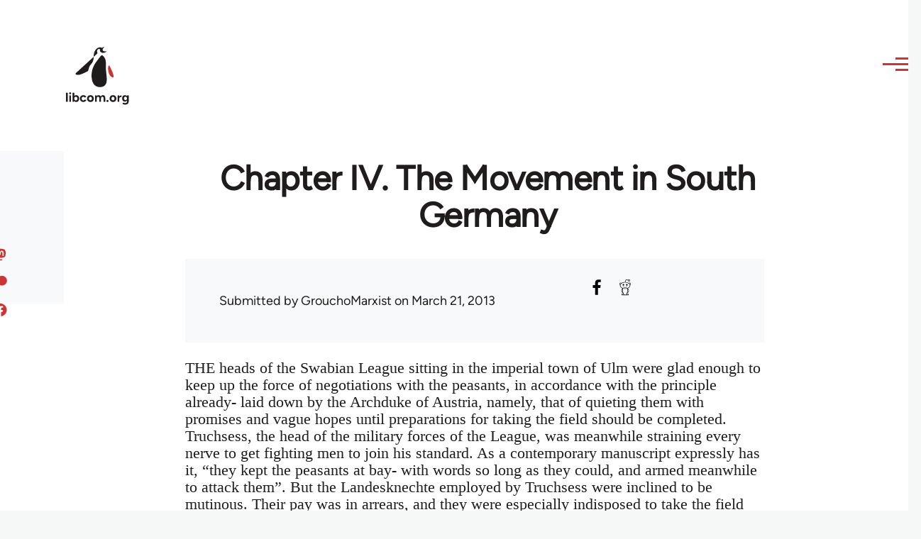

--- FILE ---
content_type: text/html; charset=UTF-8
request_url: https://libcom.org/library/chapter-iv-movement-south-germany
body_size: 36573
content:
<!DOCTYPE html>
<html lang="en" dir="ltr" prefix="og: https://ogp.me/ns#" style="--color--primary-hue:202;--color--primary-saturation:79%;--color--primary-lightness:50">
  <head>
    <meta charset="utf-8" />
<link rel="canonical" href="https://libcom.org/library/chapter-iv-movement-south-germany" />
<meta property="og:site_name" content="libcom.org" />
<meta property="og:url" content="https://libcom.org/library/chapter-iv-movement-south-germany" />
<meta property="og:title" content="Chapter IV. The Movement in South Germany" />
<meta name="twitter:card" content="summary_large_image" />
<meta name="twitter:site" content="@libcomorg" />
<meta name="twitter:title" content="Chapter IV. The Movement in South Germany" />
<meta name="Generator" content="Drupal 10 (https://www.drupal.org)" />
<meta name="MobileOptimized" content="width" />
<meta name="HandheldFriendly" content="true" />
<meta name="viewport" content="width=device-width, initial-scale=1.0" />
<link rel="icon" href="/themes/custom/libcomolivero/favicon.ico" type="image/vnd.microsoft.icon" />
<link rel="prev" href="/library/chapter-iii-demands-ideals-apostles-movement" />
<link rel="up" href="/article/peasants-war-germany-1525-1526-ernest-belfort-bax" />
<link rel="next" href="/library/chapter-v-peasants-war-franconia" />

    <title>Chapter IV. The Movement in South Germany | libcom.org</title>
    <link rel="stylesheet" media="all" href="/sites/default/files/css/css_GUDYrXQjs-zaIMknaNAwASDXzMNu2OmkyQlW2LBscus.css?delta=0&amp;language=en&amp;theme=libcomolivero&amp;include=[base64]" />
<link rel="stylesheet" media="all" href="/sites/default/files/css/css_-JNPIGlDT4-r6jGfb3sU1yQH8fTA5B1U03lSLLb70Ew.css?delta=1&amp;language=en&amp;theme=libcomolivero&amp;include=[base64]" />

    <script type="application/json" data-drupal-selector="drupal-settings-json">{"path":{"baseUrl":"\/","pathPrefix":"","currentPath":"node\/46259","currentPathIsAdmin":false,"isFront":false,"currentLanguage":"en"},"pluralDelimiter":"\u0003","gtag":{"tagId":"","consentMode":false,"otherIds":[],"events":[],"additionalConfigInfo":[]},"suppressDeprecationErrors":true,"ajaxPageState":{"libraries":"[base64]","theme":"libcomolivero","theme_token":null},"ajaxTrustedUrl":{"\/search":true},"gtm":{"tagId":null,"settings":{"data_layer":"dataLayer","include_classes":false,"allowlist_classes":"google\nnonGooglePixels\nnonGoogleScripts\nnonGoogleIframes","blocklist_classes":"customScripts\ncustomPixels","include_environment":false,"environment_id":"","environment_token":""},"tagIds":["GTM-KJDB44P"]},"user":{"uid":0,"permissionsHash":"7a6309ff163e3eca974e956dff0b629e6d4fb24ef3b815db70d7f5a1d116d476"}}</script>
<script src="/sites/default/files/js/js_VzAhk6ByYS47lkkKX4m5Lvxmm4Sx7n2SzIWD0ao2WZQ.js?scope=header&amp;delta=0&amp;language=en&amp;theme=libcomolivero&amp;include=eJxdiEEOgCAMwD6E8CQzdSwYtpmNoP5eTxq9NG2zSoMdXRlTfj16pzgZyOKBVKni2IAS3fh3hBWO7-SgtXQ0TbMyozR_hkAvBK2oDJsVBjsvANIy3A"></script>
<script src="/libraries/fontawesome/js/fontawesome.min.js?v=6.4.2" defer></script>
<script src="/libraries/fontawesome/js/brands.min.js?v=6.4.2" defer></script>
<script src="/modules/contrib/google_tag/js/gtag.js?t5x15m"></script>
<script src="/modules/contrib/google_tag/js/gtm.js?t5x15m"></script>

    
<link rel="preload" href="/themes/custom/libcomolivero/fonts/Figtree-VariableFont_wght.ttf" as="font" type="font/ttf" crossorigin>
<link rel="preload" href="/themes/custom/libcomolivero/fonts/Amiri-Regular.ttf" as="font" type="font/ttf" crossorigin>
<link rel="preload" href="/themes/custom/libcomolivero/fonts/Amiri-Bold.ttf" as="font" type="font/ttf" crossorigin>
    <noscript><link rel="stylesheet" href="/core/themes/olivero/css/components/navigation/nav-primary-no-js.css?t5x15m" />
</noscript>
  </head>
  <body class="path-node page-node-type-article">
        <a href="#main-content" class="visually-hidden focusable skip-link">
      Skip to main content
    </a>
    <noscript><iframe src="https://www.googletagmanager.com/ns.html?id=GTM-KJDB44P"
                  height="0" width="0" style="display:none;visibility:hidden"></iframe></noscript>

      <div class="dialog-off-canvas-main-canvas" data-off-canvas-main-canvas>
    
<div id="page-wrapper" class="page-wrapper">
  <div id="page">

          <header id="header" class="site-header" data-drupal-selector="site-header" role="banner">

                <div class="site-header__fixable" data-drupal-selector="site-header-fixable">
          <div class="site-header__initial">
            <button class="sticky-header-toggle" data-drupal-selector="sticky-header-toggle" role="switch" aria-controls="site-header__inner" aria-label="Sticky header" aria-checked="false">
              <span class="sticky-header-toggle__icon">
                <span></span>
                <span></span>
                <span></span>
              </span>
            </button>
          </div>

                    <div id="site-header__inner" class="site-header__inner" data-drupal-selector="site-header-inner">
            <div class="container site-header__inner__container">

              


<div id="block-libcomolivero-site-branding" class="site-branding--bg-white site-branding block block-system block-system-branding-block">
  
    
    <div class="site-branding__inner">
          <a href="/" rel="home" class="site-branding__logo">
        <img src="/themes/custom/libcomolivero/primary-logo.svg" alt="Home" width="209px" height="197px" />
      </a>
              <div class="site-branding__text">
        <div class="site-branding__name">
          <a href="/" title="Home" rel="home">libcom.org</a>
        </div>
      </div>
      </div>
</div>

<div class="header-nav-overlay" data-drupal-selector="header-nav-overlay"></div>


                              <div class="mobile-buttons" data-drupal-selector="mobile-buttons">
                  <button class="mobile-nav-button" data-drupal-selector="mobile-nav-button" aria-label="Main Menu" aria-controls="header-nav" aria-expanded="false">
                    <span class="mobile-nav-button__label">Menu</span>
                    <span class="mobile-nav-button__icon"></span>
                  </button>
                </div>

                <div id="header-nav" class="header-nav" data-drupal-selector="header-nav">
                  


<div class="views-exposed-form form--inline block block-views block-views-exposed-filter-blockarticle-search-page-1" data-drupal-selector="views-exposed-form-article-search-page-1" id="block-exposedformarticle-searchpage-1-2">
  
    
      <div class="block__content">
      <form action="/search" method="get" id="views-exposed-form-article-search-page-1" accept-charset="UTF-8">
  <div class="js-form-item form-item js-form-type-textfield form-item-search-api-fulltext js-form-item-search-api-fulltext form-no-label">
        <input placeholder="search libcom.org" data-drupal-selector="edit-search-api-fulltext" type="text" id="edit-search-api-fulltext" name="search_api_fulltext" value="" size="30" maxlength="128" class="form-text form-element form-element--type-text form-element--api-textfield" />

        </div>
<div data-drupal-selector="edit-actions" class="form-actions js-form-wrapper form-wrapper" id="edit-actions"><input class="button--primary button js-form-submit form-submit" data-drupal-selector="edit-submit-article-search" type="submit" id="edit-submit-article-search" value="Search" />
</div>


</form>

    </div>
  </div>
<nav  id="block-libcomolivero-main-menu" class="primary-nav block block-menu navigation menu--main" aria-labelledby="block-libcomolivero-main-menu-menu" role="navigation">
            
  <h2 class="visually-hidden block__title" id="block-libcomolivero-main-menu-menu">Main navigation</h2>
  
        


          
        
    <ul  class="menu primary-nav__menu primary-nav__menu--level-1" data-drupal-selector="primary-nav-menu--level-1">
            
                          
        
        
        <li class="primary-nav__menu-item primary-nav__menu-item--link primary-nav__menu-item--level-1">
                              
                      <a href="/recent" class="primary-nav__menu-link primary-nav__menu-link--link primary-nav__menu-link--level-1" data-drupal-selector="primary-nav-menu-link-has-children" data-drupal-link-system-path="recent">            <span class="primary-nav__menu-link-inner primary-nav__menu-link-inner--level-1">Recent</span>
          </a>

            
                  </li>
      
                          
        
        
        <li class="primary-nav__menu-item primary-nav__menu-item--link primary-nav__menu-item--level-1">
                              
                      <a href="/article/donate" class="primary-nav__menu-link primary-nav__menu-link--link primary-nav__menu-link--level-1" data-drupal-selector="primary-nav-menu-link-has-children" data-drupal-link-system-path="node/10591">            <span class="primary-nav__menu-link-inner primary-nav__menu-link-inner--level-1">Donate</span>
          </a>

            
                  </li>
      
                          
        
        
        <li class="primary-nav__menu-item primary-nav__menu-item--link primary-nav__menu-item--level-1">
                              
                      <a href="/collections" class="primary-nav__menu-link primary-nav__menu-link--link primary-nav__menu-link--level-1" data-drupal-selector="primary-nav-menu-link-has-children" data-drupal-link-system-path="collections">            <span class="primary-nav__menu-link-inner primary-nav__menu-link-inner--level-1">Collections</span>
          </a>

            
                  </li>
      
                          
        
        
        <li class="primary-nav__menu-item primary-nav__menu-item--link primary-nav__menu-item--level-1">
                              
                      <a href="/article/libcom-introductory-guide" class="primary-nav__menu-link primary-nav__menu-link--link primary-nav__menu-link--level-1" data-drupal-selector="primary-nav-menu-link-has-children" data-drupal-link-system-path="node/11217">            <span class="primary-nav__menu-link-inner primary-nav__menu-link-inner--level-1">Introductions</span>
          </a>

            
                  </li>
      
                          
        
        
        <li class="primary-nav__menu-item primary-nav__menu-item--link primary-nav__menu-item--level-1">
                              
                      <a href="/article/organise" class="primary-nav__menu-link primary-nav__menu-link--link primary-nav__menu-link--level-1" data-drupal-selector="primary-nav-menu-link-has-children" data-drupal-link-system-path="node/23964">            <span class="primary-nav__menu-link-inner primary-nav__menu-link-inner--level-1">Organise</span>
          </a>

            
                  </li>
      
                          
        
        
        <li class="primary-nav__menu-item primary-nav__menu-item--link primary-nav__menu-item--level-1">
                              
                      <a href="/article/libcomorg-introduction" class="primary-nav__menu-link primary-nav__menu-link--link primary-nav__menu-link--level-1" data-drupal-selector="primary-nav-menu-link-has-children" data-drupal-link-system-path="node/9957">            <span class="primary-nav__menu-link-inner primary-nav__menu-link-inner--level-1">About</span>
          </a>

            
                  </li>
          </ul>
  


  </nav>


                  

  <div class="region region--secondary-menu">
    <nav  id="block-libcomolivero-account-menu" class="block block-menu navigation menu--account secondary-nav" aria-labelledby="block-libcomolivero-account-menu-menu" role="navigation">
            
  <span class="visually-hidden" id="block-libcomolivero-account-menu-menu">User account menu</span>
  
        


          <ul class="menu secondary-nav__menu secondary-nav__menu--level-1">
            
                          
        
        
        <li class="secondary-nav__menu-item secondary-nav__menu-item--link secondary-nav__menu-item--level-1">
          <a href="/user/login" class="secondary-nav__menu-link secondary-nav__menu-link--link secondary-nav__menu-link--level-1" data-drupal-link-system-path="user/login">Log in / Register</a>

                  </li>
          </ul>
  


  </nav>

  </div>

                </div>
                          </div>
          </div>
        </div>
      </header>
    
    <div id="main-wrapper" class="layout-main-wrapper layout-container">
      <div id="main" class="layout-main">
        <div class="main-content">
          <a id="main-content" tabindex="-1"></a>
          
  <div class="region region--hero">
    

<div id="block-libcomolivero-page-title" class="block block-core block-page-title-block">
  
  

  <h1 class="title page-title"><span>
  Chapter IV. The Movement in South Germany
</span>
</h1>


  
</div>

  </div>

          <div class="main-content__container container">
            

  <div class="region region--highlighted grid-full layout--pass--content-medium">
    <div data-drupal-messages-fallback class="hidden messages-list"></div>

  </div>

            

                          <main role="main">
                
                

  <div class="region region--content grid-full layout--pass--content-medium" id="content">
    

<div id="block-libcomolivero-content" class="block block-system block-system-main-block">
  
    
      <div class="block__content">
      

<article data-history-node-id="46259" class="node node--type-article grid-full ie11-autorow node--promoted node--view-mode-full">
  <header class="layout--content-narrow">
    
          
  </header>
  <div class="node__content layout--content-narrow">
          <div class="layout layout--onecol">
    <div  class="layout__region layout__region--content">
      

<div class="block block-layout-builder block-extra-field-blocknodearticlecontent-moderation-control">
  
    
      <div class="block__content">
      
    </div>
  </div>

    </div>
  </div>
  <div class="layout layout--twocol-section layout--twocol-section--67-33 grey-bg">

          <div  class="layout__region layout__region--first">
        

<div class="block block-layout-builder block-field-blocknodearticleuid">
  
    
      <div class="block__content">
      
  
            <div class="field field--name-uid field--type-entity-reference field--label-hidden field__item"><footer>
  
  <div>
    Submitted by <span>GrouchoMarxist</span> on March 21, 2013
  </div>
</footer>
</div>
      
    </div>
  </div>

      </div>
    
          <div  class="layout__region layout__region--second">
        

<div class="block block-better-social-sharing-buttons block-social-sharing-buttons-block">
  
    
      <div class="block__content">
      

    
    
<div style="display: none"><svg aria-hidden="true" style="position: absolute; width: 0; height: 0; overflow: hidden;" version="1.1" xmlns="http://www.w3.org/2000/svg" xmlns:xlink="http://www.w3.org/1999/xlink">
  <defs>
    <symbol id="copy" viewBox="0 0 64 64">
      <path d="M44.697 36.069l6.337-6.337c4.623-4.622 4.623-12.143 0-16.765-4.622-4.623-12.143-4.623-16.765 0l-9.145 9.145c-4.622 4.622-4.622 12.143 0 16.765 0.683 0.683 1.43 1.262 2.22 1.743l4.895-4.896c-0.933-0.223-1.817-0.694-2.543-1.419-2.101-2.101-2.101-5.52 0-7.62l9.145-9.145c2.101-2.101 5.52-2.101 7.62 0s2.101 5.52 0 7.62l-2.687 2.687c1.107 2.605 1.413 5.471 0.922 8.223z"></path>
      <path d="M19.303 27.931l-6.337 6.337c-4.623 4.622-4.623 12.143 0 16.765 4.622 4.623 12.143 4.623 16.765 0l9.144-9.145c4.623-4.622 4.622-12.143 0-16.765-0.682-0.683-1.429-1.262-2.22-1.743l-4.895 4.896c0.932 0.224 1.816 0.693 2.543 1.419 2.101 2.101 2.101 5.519 0 7.621l-9.145 9.145c-2.101 2.101-5.52 2.101-7.62 0s-2.101-5.52 0-7.62l2.687-2.687c-1.108-2.605-1.413-5.471-0.922-8.223z"></path>
    </symbol>
    <symbol id="email" viewBox="0 0 64 64">
      <path d="M32 35.077l18.462-16h-36.924zM27.013 33.307l4.987 4.091 4.909-4.093 13.553 11.617h-36.924zM12.307 43.693v-23.386l13.539 11.693zM51.693 43.693v-23.386l-13.539 11.693z"></path>
    </symbol>
    <symbol id="evernote" viewBox="0 0 64 64">
      <path d="M47.093 19.16c-0.296-1.572-1.239-2.346-2.090-2.651-0.919-0.329-2.783-0.671-5.125-0.944-1.884-0.221-4.099-0.202-5.437-0.162-0.161-1.090-0.932-2.087-1.794-2.431-2.299-0.917-5.853-0.696-6.765-0.443-0.724 0.201-1.527 0.613-1.974 1.247-0.3 0.424-0.493 0.967-0.494 1.725 0 0.429 0.012 1.441 0.023 2.339 0.011 0.901 0.023 1.708 0.023 1.713-0 0.802-0.656 1.455-1.469 1.456h-3.728c-0.796 0-1.403 0.133-1.867 0.342s-0.794 0.492-1.044 0.826c-0.498 0.662-0.585 1.481-0.583 2.315 0 0 0.008 0.682 0.173 2.002 0.138 1.021 1.255 8.158 2.317 10.328 0.411 0.845 0.685 1.196 1.494 1.568 1.801 0.764 5.915 1.615 7.843 1.859 1.924 0.244 3.133 0.757 3.852-0.74 0.003-0.004 0.145-0.372 0.339-0.913 0.625-1.878 0.712-3.544 0.712-4.75 0-0.123 0.181-0.128 0.181 0 0 0.851-0.164 3.864 2.131 4.672 0.906 0.319 2.785 0.602 4.695 0.825 1.727 0.197 2.98 0.871 2.98 5.264 0 2.672-0.566 3.039-3.525 3.039-2.399 0-3.313 0.062-3.313-1.828 0-1.527 1.524-1.367 2.653-1.367 0.504 0 0.138-0.372 0.138-1.314 0-0.937 0.591-1.479 0.032-1.493-3.905-0.107-6.201-0.005-6.201 4.837 0 4.396 1.696 5.212 7.238 5.212 4.345 0 5.876-0.141 7.67-5.66 0.355-1.090 1.213-4.415 1.733-9.998 0.328-3.531-0.31-14.186-0.816-16.875v0zM39.52 30.936c-0.537-0.019-1.053 0.015-1.534 0.092 0.135-1.084 0.587-2.416 2.187-2.361 1.771 0.061 2.020 1.721 2.026 2.845-0.747-0.331-1.672-0.541-2.679-0.576v0zM18.088 19.935h3.73c0.213 0 0.386-0.173 0.386-0.383 0-0.002-0.045-3.169-0.045-4.050v-0.011c0-0.723 0.153-1.355 0.42-1.883l0.127-0.237c-0.014 0.002-0.029 0.010-0.043 0.023l-7.243 7.122c-0.014 0.012-0.023 0.027-0.027 0.042 0.15-0.074 0.354-0.174 0.384-0.186 0.631-0.283 1.396-0.437 2.311-0.437v0z"></path>
    </symbol>
    <symbol id="facebook" viewBox="0 0 64 64">
      <path d="M27.397 53.72v-19.723h-6.647v-8.052h6.647v-6.762c0-4.918 3.987-8.904 8.904-8.904h6.949v7.24h-4.972c-1.563 0-2.829 1.267-2.829 2.829v5.597h7.677l-1.061 8.052h-6.616v19.723z"></path>
    </symbol>
    <symbol id="linkedin" viewBox="0 0 64 64">
      <path d="M14.537 25.873h7.435v23.896h-7.434v-23.896zM18.257 13.995c2.375 0 4.305 1.929 4.305 4.306s-1.929 4.307-4.305 4.307c-0.001 0-0.002 0-0.003 0-2.378 0-4.305-1.927-4.305-4.305 0-0.001 0-0.001 0-0.002v0c0-0 0-0.001 0-0.002 0-2.378 1.927-4.305 4.305-4.305 0.001 0 0.002 0 0.004 0h-0zM26.631 25.873h7.119v3.267h0.102c0.99-1.879 3.413-3.86 7.027-3.86 7.52 0 8.909 4.948 8.909 11.384v13.106h-7.425v-11.621c0-2.771-0.048-6.336-3.86-6.336-3.864 0-4.453 3.020-4.453 6.138v11.819h-7.418v-23.896z"></path>
    </symbol>
    <symbol id="messenger" viewBox="0 0 64 64">
      <path d="M32 8.765c-12.703 0-23 9.63-23 21.508 0 6.758 3.332 12.787 8.544 16.73v8.231l7.849-4.354c1.972 0.571 4.238 0.9 6.58 0.9 0.009 0 0.019 0 0.028 0h-0.002c12.703 0 23-9.629 23-21.508s-10.297-21.508-23-21.508zM34.422 37.607l-5.949-6.18-11.456 6.335 12.56-13.328 5.949 6.18 11.455-6.335-12.559 13.329z"></path>
    </symbol>
    <symbol id="pinterest" viewBox="0 0 64 64">
      <path d="M45.873 25.872c0 8.078-4.487 14.11-11.108 14.11-2.222 0-4.313-1.203-5.030-2.568 0 0-1.195 4.745-1.448 5.66-0.89 3.233-3.512 6.47-3.715 6.737-0.142 0.182-0.457 0.125-0.49-0.117-0.058-0.413-0.725-4.495 0.063-7.825 0.395-1.67 2.648-11.218 2.648-11.218s-0.657-1.315-0.657-3.258c0-3.052 1.77-5.329 3.97-5.329 1.872 0 2.778 1.405 2.778 3.090 0 1.884-1.198 4.698-1.818 7.306-0.517 2.185 1.095 3.965 3.25 3.965 3.9 0 6.525-5.010 6.525-10.945 0-4.511-3.037-7.89-8.565-7.89-6.242 0-10.135 4.657-10.135 9.86 0 1.793 0.53 3.058 1.358 4.036 0.38 0.45 0.435 0.632 0.297 1.149-0.102 0.38-0.325 1.29-0.422 1.653-0.135 0.52-0.558 0.708-1.030 0.515-2.875-1.175-4.215-4.325-4.215-7.865 0-5.849 4.933-12.86 14.713-12.86 7.862 0 13.032 5.686 13.032 11.793z"></path>
    </symbol>
    <symbol id="print" viewBox="0 0 64 64">
      <path d="M14 22h38v-12c0-2.2-1.8-4-4-4h-30c-2.2 0-4 1.8-4 4v12zM12 54h-2c-3.4 0-6-2.6-6-6v-18c0-3.4 2.6-6 6-6h46c3.4 0 6 2.6 6 6v18c0 3.4-2.6 6-6 6h-2v-16h-42v16zM14 40h38v16c0 2.2-1.8 4-4 4h-30c-2.2 0-4-1.8-4-4v-16zM50 34c1.2 0 2-0.8 2-2s-0.8-2-2-2-2 0.8-2 2c0 1.2 0.8 2 2 2v0zM18 46v2h30v-2h-30zM18 52v2h30v-2h-30z"></path>
    </symbol>
    <symbol id="reddit" viewBox="0 0 64 64">
      <path d="M29.37 25.258c-0.001-1.233-1.001-2.232-2.233-2.233h-0c-1.233 0.002-2.231 1.001-2.232 2.233v0c0.001 1.232 1 2.231 2.232 2.233h0c1.233-0.001 2.232-1 2.233-2.232v-0zM36.861 23.023c-1.233 0.001-2.233 1.001-2.234 2.234v0c0.001 1.233 1.001 2.232 2.234 2.233h0c1.233-0.001 2.233-1 2.235-2.233v-0c-0.001-1.234-1.001-2.233-2.235-2.235h-0zM36.33 30.723c-0.843 0.842-2.272 1.252-4.33 1.252-2.059 0-3.487-0.41-4.329-1.252-0.112-0.112-0.267-0.182-0.439-0.182-0.343 0-0.62 0.278-0.62 0.62 0 0.171 0.069 0.326 0.182 0.439v0c1.087 1.086 2.801 1.615 5.206 1.615s4.119-0.529 5.207-1.615c0.112-0.112 0.182-0.267 0.182-0.439 0-0.343-0.278-0.62-0.62-0.62-0.171 0-0.326 0.069-0.438 0.181v0z"></path>
      <path d="M48.13 22.825c0-2.023-1.645-3.668-3.667-3.668-0.933 0-1.785 0.352-2.432 0.927-2.488-1.602-5.705-2.54-9.149-2.677l1.89-5.977 5.142 1.21c0.012 1.66 1.359 3.002 3.020 3.004h0c1.669-0.002 3.021-1.354 3.023-3.022v-0c-0.002-1.669-1.355-3.021-3.023-3.022h-0c-1.235 0.002-2.297 0.743-2.766 1.806l-0.008 0.019-5.664-1.334c-0.043-0.011-0.092-0.017-0.143-0.017-0.276 0-0.509 0.18-0.59 0.429l-0.001 0.004-2.178 6.887c-3.619 0.067-7.015 1.015-9.613 2.69-0.642-0.576-1.495-0.927-2.431-0.927-0.001 0-0.001 0-0.002 0h0c-2.022 0-3.668 1.645-3.668 3.668 0.001 1.332 0.712 2.498 1.775 3.139l0.016 0.009c-0.055 0.343-0.083 0.692-0.083 1.042 0 2.622 1.535 5.068 4.324 6.889 0.887 0.579 1.87 1.071 2.923 1.473-2.056 0.98-3.511 3.366-3.511 6.148 0 3.142 1.858 5.778 4.34 6.455 0.194 0.605 0.409 1.181 0.644 1.723-0.103-0.008-0.224-0.014-0.345-0.014h-0.001c-2.232 0-4.047 1.525-4.047 3.398 0 0.28 0.049 0.57 0.151 0.885 0.083 0.251 0.316 0.429 0.59 0.429 0 0 0 0 0 0h18.617c0.272 0 0.512-0.176 0.593-0.435 0.101-0.325 0.148-0.603 0.148-0.879 0-1.873-1.816-3.398-4.050-3.398-0.084 0-0.166 0.002-0.248 0.007 0.234-0.54 0.449-1.114 0.641-1.715 2.483-0.676 4.34-3.313 4.34-6.455 0-2.782-1.456-5.168-3.511-6.148 1.053-0.402 2.036-0.894 2.922-1.472 2.788-1.82 4.325-4.267 4.325-6.889 0-0.351-0.029-0.698-0.083-1.042 1.079-0.651 1.789-1.817 1.79-3.148v-0zM44.717 12.623c0 0.982-0.8 1.781-1.783 1.781-0.983-0.001-1.78-0.798-1.78-1.781v-0c0.001-0.983 0.797-1.78 1.78-1.782h0c0.983 0 1.783 0.8 1.783 1.782zM40.763 53.086c0 0.024-0.001 0.048-0.002 0.074h-5.255c0.559-0.577 1.072-1.288 1.533-2.11 0.275-0.077 0.59-0.121 0.915-0.121h0c1.549 0 2.809 0.968 2.809 2.157zM25.951 50.928c0.363 0 0.709 0.053 1.026 0.15 0.456 0.81 0.965 1.511 1.516 2.081h-5.347c-0.002-0.022-0.002-0.047-0.003-0.073v-0c0-1.19 1.259-2.157 2.807-2.157zM33.535 53.16h-3.070c-2.758-1.578-4.745-7.083-4.745-13.203 0-1.446 0.111-2.847 0.314-4.168 1.849 0.559 3.875 0.854 5.967 0.854s4.118-0.296 5.969-0.855c0.199 1.245 0.313 2.681 0.313 4.144 0 0.008 0 0.017 0 0.025v-0.001c0 6.12-1.987 11.625-4.746 13.203zM24.628 36.941c-0.096 0.903-0.15 1.951-0.15 3.012 0 0.001 0 0.002 0 0.003v-0c0 2.325 0.27 4.55 0.756 6.537-1.573-0.813-2.681-2.733-2.681-4.968 0-1.935 0.831-3.634 2.075-4.583zM38.764 46.493c0.487-1.987 0.757-4.212 0.757-6.538 0-1.036-0.053-2.043-0.15-3.015 1.243 0.949 2.075 2.648 2.075 4.584 0 2.236-1.108 4.157-2.681 4.969zM32 35.403c-7.268 0-13.181-3.762-13.181-8.387s5.913-8.387 13.181-8.387 13.181 3.762 13.181 8.386c0 4.625-5.913 8.388-13.181 8.388zM19.538 20.398c0.514 0 0.991 0.162 1.384 0.435-1.416 1.128-2.41 2.444-2.928 3.861-0.541-0.447-0.883-1.118-0.883-1.869 0-0 0-0 0-0v0c0.002-1.34 1.087-2.425 2.426-2.427h0zM43.078 20.833c0.385-0.272 0.864-0.436 1.381-0.436 0.001 0 0.002 0 0.004 0h-0c1.34 0.002 2.425 1.087 2.426 2.427v0c0 0.752-0.345 1.424-0.883 1.869-0.518-1.418-1.511-2.732-2.928-3.86z"></path>
    </symbol>
    <symbol id="tumblr" viewBox="0 0 64 64">
      <path d="M36.813 51.2c3.843 0 7.65-1.368 8.909-3.025l0.252-0.332-2.382-7.060c-0.022-0.064-0.082-0.109-0.152-0.109-0 0-0.001 0-0.001 0h-5.32c-0.001 0-0.002 0-0.003 0-0.072 0-0.133-0.049-0.152-0.115l-0-0.001c-0.062-0.235-0.099-0.523-0.105-0.879v-8.633c0-0.089 0.072-0.16 0.161-0.16h6.26c0.089 0 0.161-0.072 0.161-0.161v0-8.833c-0-0.089-0.072-0.16-0.161-0.16 0 0 0 0 0 0h-6.233c0 0 0 0 0 0-0.088 0-0.16-0.072-0.16-0.16 0-0 0-0 0-0v0-8.61c-0.001-0.088-0.072-0.16-0.161-0.16-0 0-0 0-0.001 0v0h-10.931c-0.942 0.016-1.712 0.73-1.815 1.647l-0.001 0.008c-0.546 4.443-2.584 7.11-6.415 8.39l-0.427 0.142c-0.064 0.022-0.11 0.082-0.11 0.152v7.585c0 0.088 0.073 0.16 0.161 0.16h3.912v9.341c0 7.457 5.165 10.975 14.713 10.975zM44.134 47.596c-1.199 1.154-3.66 2.010-6.019 2.050-0.089 0.002-0.176 0.002-0.264 0.002h-0.001c-7.758-0.001-9.828-5.922-9.828-9.422v-10.752c0-0.089-0.072-0.16-0.16-0.16v0h-3.752c-0 0-0 0-0 0-0.088 0-0.16-0.072-0.16-0.16 0-0 0-0 0-0v0-4.898c0-0.066 0.041-0.124 0.102-0.148 4.009-1.561 6.248-4.662 6.838-9.459 0.032-0.267 0.253-0.274 0.255-0.274h5.008c0.089 0 0.16 0.072 0.16 0.161v8.61c0 0 0 0 0 0 0 0.088 0.072 0.16 0.16 0.16 0 0 0 0 0.001 0v0h6.233c0 0 0 0 0 0 0.088 0 0.16 0.072 0.16 0.16 0 0 0 0.001 0 0.001v-0 5.688c0 0 0 0 0 0 0 0.088-0.072 0.16-0.16 0.16 0 0 0 0 0 0h-6.26c-0 0-0.001 0-0.001 0-0.088 0-0.16 0.072-0.16 0.16 0 0 0 0 0 0v0 10.22c0.038 2.301 1.151 3.468 3.31 3.468 0.87 0 1.867-0.203 2.777-0.55 0.017-0.007 0.037-0.011 0.058-0.011 0.069 0 0.128 0.045 0.15 0.107l0 0.001 1.593 4.72c0.020 0.060 0.006 0.126-0.040 0.169z"></path>
    </symbol>
    <symbol id="x" viewBox="0 0 128 128">
      <path d="M16.4,16l37.2,52.9L16,112h8.5l32.7-37.6L83.5,112H112L72.9,56.2L107.8,16h-8.5L69.1,50.7 L44.7,16H16.4z M28.4,22.6h13.1l58.2,82.7H86.4L28.4,22.6z"></path>
    </symbol>
    <symbol id="whatsapp" viewBox="0 0 64 64">
      <path d="M14.080 50.007l2.532-9.248c-1.498-2.553-2.383-5.623-2.383-8.899 0-0.008 0-0.015 0-0.023v0.001c0.004-9.84 8.009-17.845 17.845-17.845 4.774 0.002 9.255 1.861 12.623 5.234 3.37 3.372 5.224 7.856 5.222 12.625-0.004 9.839-8.010 17.845-17.845 17.845 0 0 0.001 0 0 0h-0.008c-3.126-0-6.065-0.805-8.619-2.219l0.091 0.046-9.46 2.482zM23.978 44.294l0.542 0.322c2.158 1.299 4.763 2.068 7.548 2.068 0 0 0.001 0 0.001 0h0.006c8.175 0 14.829-6.654 14.832-14.832 0.002-3.963-1.54-7.689-4.34-10.493s-6.525-4.348-10.486-4.35c-8.181 0-14.835 6.654-14.838 14.831 0 0.007 0 0.015 0 0.023 0 2.918 0.845 5.638 2.303 7.93l-0.036-0.060 0.353 0.562-1.498 5.473 5.613-1.472z"></path>
      <path d="M41.065 36.095c-0.111-0.186-0.408-0.297-0.854-0.521-0.447-0.223-2.639-1.301-3.047-1.45s-0.706-0.224-1.004 0.222c-0.297 0.447-1.151 1.452-1.411 1.748s-0.52 0.335-0.967 0.112c-0.446-0.223-1.882-0.694-3.585-2.213-1.326-1.182-2.221-2.642-2.48-3.088s-0.028-0.688 0.195-0.91c0.201-0.2 0.446-0.521 0.669-0.781s0.297-0.447 0.446-0.744c0.148-0.297 0.074-0.558-0.038-0.781s-1.003-2.418-1.375-3.311c-0.361-0.869-0.73-0.752-1.003-0.765-0.229-0.010-0.498-0.016-0.768-0.016-0.031 0-0.061 0-0.092 0h0.005c-0.297 0-0.78 0.112-1.189 0.558s-1.561 1.525-1.561 3.72c0 2.195 1.598 4.315 1.82 4.613s3.144 4.801 7.617 6.733c0.656 0.296 1.498 0.616 2.361 0.89l0.181 0.050c1.068 0.339 2.040 0.291 2.808 0.176 0.857-0.129 2.638-1.078 3.010-2.12s0.371-1.935 0.26-2.121z"></path>
    </symbol>
    <symbol id="xing" viewBox="-8 -8 80 80">
      <path d="M12.249 17.201l5.083 8.132-7.749 13.284c-0.703 1.204 0.165 2.716 1.559 2.716h6.001c0.949 0 1.827-0.504 2.304-1.324l7.74-13.285c0.499-0.855 0.481-1.916-0.043-2.756l-5.031-8.048c-0.485-0.78-1.34-1.253-2.26-1.253h-6.2c-1.301 0-2.095 1.432-1.404 2.535zM43.241 6.729l-15.9 29.333c-0.437 0.807-0.429 1.783 0.023 2.581l10.536 18.667c0.472 0.837 1.36 1.356 2.321 1.356h5.963c1.387 0 2.261-1.493 1.584-2.703l-10.436-18.631 15.775-29.123c0.703-1.299-0.237-2.877-1.715-2.877h-5.807c-0.977 0-1.877 0.536-2.344 1.396z"></path>
    </symbol>
    <symbol id="truth" viewBox="0 0 144 144">
      <path d="M140.401 45V13.5H53.1006V129.9H90.6006V45H140.401Z" fill="#08051B"/>
      <path d="M3 13.5H39V45H3V13.5Z" fill="#08051B"/>
      <path d="M104.399 98.3994H140.399V129.899H104.399V98.3994Z" fill="#08051B"/>
    </symbol>
    <symbol id="bluesky" viewBox="0 0 600 530">
      <path d="m135.72 44.03c66.496 49.921 138.02 151.14 164.28 205.46 26.262-54.316 97.782-155.54 164.28-205.46 47.98-36.021 125.72-63.892 125.72 24.795 0 17.712-10.155 148.79-16.111 170.07-20.703 73.984-96.144 92.854-163.25 81.433 117.3 19.964 147.14 86.092 82.697 152.22-122.39 125.59-175.91-31.511-189.63-71.766-2.514-7.3797-3.6904-10.832-3.7077-7.8964-0.0174-2.9357-1.1937 0.51669-3.7077 7.8964-13.714 40.255-67.233 197.36-189.63 71.766-64.444-66.128-34.605-132.26 82.697-152.22-67.108 11.421-142.55-7.4491-163.25-81.433-5.9562-21.282-16.111-152.36-16.111-170.07 0-88.687 77.742-60.816 125.72-24.795z"/>
    </symbol>
  </defs>
</svg>
</div>

<div class="social-sharing-buttons">
    <!-- Facebook share button -->
            <a href="https://www.facebook.com/sharer/sharer.php?u=https://libcom.org/library/chapter-iv-movement-south-germany&title=Chapter%20IV.%20The%20Movement%20in%20South%20Germany" target="_blank" title="Share to Facebook" aria-label="Share to Facebook" class="social-sharing-buttons__button" rel="noopener">
            <svg width=32px height=32px style=border-radius:0px;>
                <use href="/modules/contrib/better_social_sharing_buttons/assets/dist/sprites/social-icons--no-color.svg#facebook" />
            </svg>
        </a>
    
    <!-- Twitter share button -->
    
    <!-- WhatsApp share button -->
    
    <!-- Facebook Messenger share button -->
    
    <!-- Pinterest share button -->
    
    <!-- Linkedin share button -->
    
    <!-- Digg share button -->
    
    <!-- StumbleUpon share button -->
    
    <!-- Slashdot share button -->
    
    <!-- Tumblr share button -->
    
    <!-- Reddit share button -->
            <a href="http://www.reddit.com/submit?url=https://libcom.org/library/chapter-iv-movement-south-germany&title=Chapter%20IV.%20The%20Movement%20in%20South%20Germany" target="_blank" title="Share to Reddit" aria-label="Share to Reddit" class="social-sharing-buttons__button" rel="noopener">
            <svg width=32px height=32px style=border-radius:0px;>
                <use href="/modules/contrib/better_social_sharing_buttons/assets/dist/sprites/social-icons--no-color.svg#reddit" />
            </svg>
        </a>
    
    <!-- Evernote share button -->
    
    <!-- Email share button -->
    
    <!-- Copy link share button -->
    
  <!-- Print share button -->
  </div>

    </div>
  </div>

      </div>
    
  </div>
  <div class="layout layout--onecol">
    <div  class="layout__region layout__region--content">
      

<div class="block block-layout-builder block-field-blocknodearticlefield-body">
  
    
      <div class="block__content">
      
            <div class="text-content clearfix field field--name-field-body field--type-text-long field--label-hidden field__item"><p>THE heads of the Swabian League sitting in the imperial town of Ulm were glad enough to keep up the force of negotiations with the peasants, in accordance with the principle already- laid down by the Archduke of Austria, namely, that of quieting them with promises and vague hopes until preparations for taking the field should be completed. Truchsess, the head of the military forces of the League, was meanwhile straining every nerve to get fighting men to join his standard. As a contemporary manuscript expressly has it, “they kept the peasants at bay- with words so long as they could, and armed meanwhile to attack them”. But the Landesknechte employed by Truchsess were inclined to be mutinous. Their pay was in arrears, and they were especially indisposed to take the field against the peasants, the class from which most of them sprung, and whose grievances they well appreciated. Still, by dint of threats, promises and money, Truchsess at length succeeded in getting together a force of 8,000 foot and 3,000 horse. By the end of March the peasants, on their side, began to weary of the interminable negotiations with the League at Ulm, whose object was now only too apparent, and determined to begin active operations. Truchsess, fearing lest the body encamped in the district known as the Ried, and called from its place of origin the “Baltringer contingent,” might cut off his retreat to his own castle and domains and possibly invade them, determined to attach this section first. His relations with his own tenants seem to have been can the whole fairly good, and he appears to have left his family at the Waldsee.</p>
<p>As we have already seen, the Baltringer or Ried contingent formed one of the three sections of the “Evangelical Peasant Brotherhood,” the other two being the Black Forest and the Lake contingents. But in the marshy district where the Baltringer division was encamped, Truchsess could not transport his heavy guns easily nor manoeuvre his cavalry with effect. All he could do, therefore, was to send a detachment of foot under Frowen Von Hutten to attack them. The peasants retired to a favourable position in the hope of inducing Truchsess to risk his whole force on the treacherous ground. He remained, however, where he was, contenting himself with sending out a foraging party which plundered a few villages, but which was eventually cut off by a body of peasants and its members either killed or driven back into their camp. The object the leader of the Swabian army had in view was to draw the main peasant force into firm open country and compel them to engage in a pitched battle, knowing that under such circumstances they would be at a hopeless disadvantage. To this end he sent sundry spies in the form of messengers into the peasant camp, but the insurgents, though they answered peaceably, proceeded to entrench themselves still more securely behind a wood. The peasants further endeavoured to induce Truchsess’s free-lances to desert to their camp by means of secret negotiations. They were, they said, their sons and brothers, and this, in fact, was the case. Most of the foot-soldiery of the time was recruited out of poor town proletarians or impoverished peasants’ sons, who, in many cases as a last resort, had taken to the trade of arms and were prepared to serve any muster for a few hellers a day and the hope of booty. But, although this was their only chance of victory — to induce experienced fighting men to enter their ranks — many of their number were averse to being led by, or even to having in their company, any free-lances. The peasant leaders were partly jealous of the latter’s superiority in war to themselves, while many of the rank and file dreaded their dissolute habits, for which they had an evil notoriety. Wendel Hipler and the far-seeing heads of the movement strove in vain to effect an understanding between the free-lances and the peasants. Their ways of life were different, and, though both belonged to the people, a certain mutual distrust could not be surmounted.</p>
<p>Finally, after a short and indecisive passage of arms with the main Baltringer contingent, Truchsess withdrew his forces in the direction of the little town of Leipheim, in the neighbourhood of which an important detachment of insurgents was commanded by the preacher Jakob Wehe. Wehe was an enthusiastic upholder of the peasant claims, and a prudent and energetic leader in action. He had already constituted a war-chest and a reserve fund. A train of sixty waggons containing provisions and material of war, followed his detachment, which, in spite of the admonitions of their leader, showed itself not averse to excesses. The worthy priest had as his goal to unite with two other bodies encamped not far distant, to march on Ulm, and to seize that important Imperial city, the seat of the heads of the Swabian league, whose patrician council had moreover, shown itself so unsympathetic to the popular cause. His immediate objective, however, was the town of Weissenhorn. In Weissenhorn, as in all the towns, the wealthier guildsmen all the patriciate were on the side of the Swabian League. A garrison of 340 horsemen had been hastily thrown into the town by the Count Palatine. The gates were remorselessly shut against the peasants, the utmost concession made being the passing of bread and wine over the wall. Hearing of the near approach of Truchsess, and aware of the hopelessness of attempting to withstand his cavalry charge in the open field, Wehe decided to retreat on Leipheim; where he had entrenchements.</p>
<p>On the following clay a detachment stormed the castle of Roggenburg, making themselves drunk on the contents of the wine-cellars. In this condition they destroyed the church, with its organ and costly plate, making hands for their hose out of the church banners and vestments. One of their number donned the chasuble and biretta of the Abbot off Roggenburg, and, seated on the altar, made his comrades do him homage. This besotted jesting went on the whole day. Another detachment, also on plunder bent, was cut off by some horsemen of the league and partly destroyed and partly taken prisoners to Ulm.</p>
<p>Jakob Wehe, anxious to gain time, sent by a trusty messenger the following letter to the council of the league at Ulm:-</p>
<p><cite></cite></p>
<blockquote><p>“As warriors of understanding and experience, ye will easily see that the assembly of peasants waxeth ever greater with time, and that such a multitude may not readily be compelled. That which hath happened that is unmete doth with truth grieve us and our brethren in other places, who have been innocently moved thereto, but to the end that further mischief may be prevented, we entreat that the league shall be a true furtherer of God’s glory and of peace. We will also ourselves, so far as in us lies, zealously do our utmost with other assemblies that complaints should be heard by God-fearing and understanding men, who hate time-serving and love the common weal, and that all grievances shall he made straight in peace and by judicial decisions.”</p></blockquote>
<p>The above letter had scarcely reached Ulm before “Herr George” with his army- was already within sight of Leipheim. Here the peasants were entrenched 3,000 strong. The town was already in their possession. The camp was some distance outside and had on its right the river, on its left the wood. Its front was covered by a marsh, and behind it was a barricade of waggons. A vanguard of horsemen was kept at bay, but, as soon as the peasants saw Thruchsess with his whole army advancing on them, they decided to retreat within the walls to await reinforcements. The retreat was only partially successful. The peasants carried indeed their dead and wounded with them and buried the former in a ditch by the roadside. About 2,000 succeeded in reaching Leipheim, whilst about 1,000 were either driven into the Danube and drowned or cut down in the field. Truchsess now made direct for Leipheim, which he decided to storm. The inhabitants, however, lost courage, sending an old man and some women to beg for mercy. The general of the league forces answered that they must surrender themselves at discretion, and first of all hand over to him their pastor and captain, Jakob Wehe, terms which were agreed to. No sooner did Wehe see the turn things had taken than, gathering together some 200 florins, he bethought himself of escape. His parsonage was built against the town wall, whence a secret subterranean passage led under the wall down to the Danube. of this he availed himself in the company of a friend and succeeded in reaching a cave known to him in a rock m the banks of the river, where he remained in hiding. The town was entered, but under conditions causing great discontent to a portion of Truchsess’s men, for the freelances were not allowed to plunder as they had been promised in the event of the town being taken by storm. On Wednesday, the 5th of April, the neighbouring town of Günzhurg which had also gone with the peasants, capitulated to the league, having to pay in all a ransom amounting to 1,000 gold gulden. Three of the leaders taken prisoners at Leipheim and four at Günzhurg were condemned to death.</p>
<p>Meanwhile, search was made everywhere for Jakob Wehe in vain, until his whereabouts were disclosed to some freelances by the barking of a dog outside his retreat. The offer of the 200 florins he had with him proved of no avail to free him. His captors took him bound on a. hurdle to their master at I&gt;ul&gt;esheim, where he was condemned to share the fate of the seven other captives spoken of above. On the 5th of April towards evening, they were taken to a flowery meadow lying between Leipheim and Bubesheim to be executed. As Master Jakob was led forward to the block, Truchsess turned to him with the words “Sir pastor, it had been well for thee and us hadst thou preached God’s word, as it beseemeth, and not rebellion “Noble sir,” answered the preacher, “ye do me wrong. I have not preached rebellion, but God’s word.” “I am otherwise informed,” observed Truchsess, as his chaplain stepped forward to receive the confession of the condemned man. Weke turned to those around, stating that he had already confessed to his Maker and commended his soul to Him. To his fellow-sufferers he observed: “Be of good cheer, brethren, we shall yet meet each other to-day in Paradise, for when our eyes seem to close, they are really first opening”. After having prayed aloud, concluding with the words: “Father, forgive them, for they know not what they do,” he laid himself on the block, and in another moment his head fell in the long grass.</p>
<p>The preacher of Münzhurg, who had also taken part in the movement, and an old soldier of fortune, who had joined the rebels, were brought forward in their turn to submit to the same fate, when the old soldier, turning to Truchsess, observed: “Doth it not seem to thee a little late in the day, noble lord, for one to lose one’s head?” This humorous observation saved the lives of himself and the preacher. The latter was carried about with the troops in a cage, until he had bought his freedom with eighty gulden. He lost, however, the right of preaching and of riding on horseback!</p>
<p>Meanwhile, the free-lances of “Herr George” were becoming more mutinous every day. They held not made the booty they expected, and their pay was long outstanding. The danger to the commander’s own castles — notably the Waldburg or Waldsee, where his wife and child resided — was imminent. Still the freelances would not budge. Some of his noble colleagues and neighbours took the matter in hand and occupied his territories. It was, however, too late. The Waldsee had capitulated to the Baltringer and bought itself off for 4000 gulden. The attacking party did not know that the countess and her child were located within, or it would probably have gone badly with them. In the course of a few days, the League having undertaken to pay the month’s arrears of wages, the matter with the free-lances was arranged.</p>
<p>The peasants, however, were by no means disheartened by the check that their cause had received at Leipheim. Truchsess, with a force of double their number, including cavalry, and well-equipped with artillery, might succeed in crushing one holy, but, with his eight or nine thousand men, he could not be everywhere at the same time. A few days after, Truchsess eagerly seized an opportunity of negotiating a truce with the so-called Lake continent and the Hegauers, which relieved him for the moment and of which we shall have occasion to speak later on. Just at this juncture the movement was rapidly reaching its height. It was computed that no fewer than 300,000 peasants, besides necessitous townsfolk, were armed and in open rebellion. On the side of the nobles, no adequate force was ready to meet the emergency. In every direction were to be seen flaming castles and monasteries. On all sides were bodies of armed country-folk, organised in military fashion, dictating their will to the countryside and the small towns, whilst disaffection was beginning to show itself in a threatening manner among the popular elements of not a few important cities. The victory of the league at Leipheim had done nothing to improve the situation from the point of view of the governing powers. In Easter week, 1525, it looked indeed as if the “Twelve Articles,” at least, would become realised, if not the Christian Commonwealth dreamed of by the religious sectaries established throughout the length and breadth of Germany. Princes, lords and ecclesiastical dignitaries were being compelled far and wide to save their lives, after their property was probably already confiscated, by swearing allegiance to the Christian League or Brotherhood of the peasants and by countersigning the Twelve Articles and other demands of their refractory villeins and serfs. So threatening was the situation that the Archduke Ferdinand began himself to yield in so far as to enter into negotiations with the insurgents. These were mostly carried on through the intermediary of a certain Walther Bach, One of the peasant leaders in the Allgau and an ex-soldier in the Austrian service. The only result, however, was that Walther Bach fell under the suspicion of his followers and was shortly afterwards deposed from his position by them.</p>
<p>In brilliancy of get-up, none equalled Hans Müller from Bulgenbach and his two colleagues, Hans Eitel and Johann Zügelmuller, and their followings. We read of purple mantles and scarlet birettas with ostrich plumes as the costume of the leaders, of a suite of men in scarlet dress, of a vanguard of ten heralds gorgeously attired. This combined contingent of the Black Forest and surrounding districts went from one success to another, taking castle after castle, including as before mentioned that of Lupfen, the seat of the Countess Helena of “snail-shell” notoriety, which was the alleged proximate guise of the insurrection. After leaving peasant garrisons in all the places captured, Hans Müller bethought himself attacking Radolfzell, where, as we have seen, a considerable number of nobles and clergy had taken refuge. He does not seem, however, to have immediately attempted any formal siege of the town, but simply to have cut off all communications and laid waste the surrounding country. Indeed, as is truly observed by Lamprecht (Deutsche Geschichte, vol. v., p. 343), “the peasant revolts were, in general, less of the nature of campaigns, or even of an uninterrupted series of minor military operations, than of a slow process of mobilisation, interrupted and accompanied by continual negotiations with the lords and princes — a mobilisation which was rendered possible by the standing right of assembly and of carrying arms possessed by the peasants”.</p>
<p>The duchy of Würtemberg, the home of the “poor Conrad,” was, as we have seen, ripe for insurrection at the time of Duke Ulrich’s abortive attempt to regain possession of his coronet. While Truchsess was operating about Leipheim and holding the Baltringer contingent at bay, the Würtemberg authorities, spiritual and temporal, found themselves face to face with a threatening peasant population, everywhere gathering under arms. The assembly of the estates of the duchy had been called together at Stuttgart to deliberate on the matter. The result was the immediate despatch of an embassy to Ulm to represent their case to the council of the Swabian League. The latter replied sympathetically, but observed that the regency of the archduke and the estates themselves were largely to blame for the position of affairs, pointing out that, while every member of the league was by the terms of its oath obliged to keep its most important castles and towns in a state of thorough defensive repair, in Würtemberg there was not a single castle which was capable of holding out, and that the frontiers especially were entirely exposed. All that they could promise was that, as soon as Truchsess had settled affairs in Upper Swabia, he should come to their assistance. The allegations were quite true; the duchy was absolutely denuded of fighting men through the Italian war, the archduke having taken no care or having been unable to replace those; he had sent to his brother with any other sufficient force. The finances of the country, bad as they had been before, were now almost entirely exhausted by the resistance to Duke Ulrich’s invasion. Turning from the league to the archduke, the estates were similarly met by promises, but no assistance way forthcoming.</p>
<p>Meanwhile, the small towns were everywhere opening their gates without resistance to the peasants, between whom and the poorer inhabitants an understanding usually existed. Here as elsewhere, defenceless castles were falling into the hands of the insurgents, who waxed fat with plunder, and in many cases drink themselves senseless with the contents of rich monastic wine-cellars. In the valley of the Neckar an innkeeper, named Matern Feuerbacher, was chosen as captain of the popular forces. Feuerbacher was compelled to accept the leadership of the insurgents against his will. The nobles in the vicinity of the small town of Bottwar, where Feuerbacher had his inn, knew him well as an honest good-natured person, with whom they even at times conversed, as they sat in his wine-room, and they were by no means averse to the choice the insurgents had made. The innkeeper at first hid himself on the approach of the peasant delegates, who threatened his wife that if her husband did not, on their next demand, consent to place himself at their head, they would plant the ominous stake, denoting his outlawry before his door.</p>
<p>Just at this time an event occurred at the little town of Weinsberg, of “faithful wife” fame, near the free imperial city of Heilbronn to the north of the duchy, which constituted a landmark in the history of the peasant rising. The town proletariat of Heilbronn had been stirring from February onwards, and by the end of March a good understanding had been arrived at between them and the peasantry of the surrounding country. The leader of the movement here was one Jakob Rohrbach, commonly called by the nick-name of “Jäcklein Rohrbach,” or sometimes simply “Jäcklein”. He kept an inn in a village called Bockingen, a short distance from Heilbronn. He is described as young, well-built, and strong, of burgher descent, and intelligent withal. His reputation as a boon companion was immense, and as he was of a generous nature and treated freely, his popularity, especially with the young people of the district, was enormous. Always of a rebellious disposition, he had had many a tussle with constituted authority. The most serious appears to have been in 1519, when he was accused of stabbing the head man of his village, against whom he had a grievance. For this he was to be arrested and tried, but threatened the constable and the judges that, if they dared to lay hands upon him, the whole place should be burnt to the ground. Knowing that all the countrymen of the neighbourhood were on his side and would very probably put this threat into execution, or, at best, avenge themselves in some other unpleasant way, the local authorities found it prudent to let the matter drop. Jäcklein Rohrbach, in short, was the terror of all respectable persons.</p>
<p>His chief companions were the sons of the peasantry, whom he saw oppressed on all sides. A village girl, with whom he was in love, was seized by the forest ranger of a neighbouring lord for gathering wild strawberries, maltreated and subsequently ravished. This may have given a deeper colour to his hatred of the aristocrat. In any case, by the end of 1324, Jäcklein found his money spent and himself in an apparently hopeless condition economically. At the wine time, his hatred of the existing order of society knew no bounds. An ecclesiastic had sought to obtain payment of a debt from Jäcklein. The latter had assembled his peasants at Bockingen, and had, in addition, called out some of the town proletarians from Heilbronn in order to prevent the hearing of the case. On the demand of the priest, the council of Heilbronn sent one of their number to Bockingen, who speedily returned with the news that the village was full of armed men at the service of Rohrbach. The council, thereupon, advised the clergyman to let his plaint fall for the time being, as his pursuing it would only lead to a disturbance, which for the moment there was no means of quelling. This was at the end of March. On the 2nd of April, Rohrbach, who had the previous day repaired with his following to the village of Flein, also in the Heilbronn territory, raised the standard of revolt, and soon had 300 more supporters from the neighbouring villages around him. He had been long in communication with Wendel Hipler and George Metzler, a leader of the Odenwald insurgents, of whom we shall speak presently. Jäcklein was now strong enough to compel by threats, or otherwise, the neighbouring places to supply him with men to serve under his standard. As soon as he had gathered together 1,500 partisans, he proceeded to join the main body of insurgents in the Schonthal, under the leadership of Metzler. The body was known as the “Heller Haufen,” which may be translated as the “United Contingent” In the meantime, the bold Jäcklein had seized the head-man of Bockingen, thrown him into prison, and set up a new one of his own choosing. As a taste of the good things in store for them, he had also allowed his men to fish out a small lake belonging to a patrician councillor of Heilbronn.</p>
<p>George Metzler, the commander of the “United Contingent” had been from the beginning of the movement a zealous agitator and organiser. He was an innkeeper in the town of Balenberg, and his wine-room was the resort of all the discontented and insurrectionary elements of the neighbouring districts. As soon as the Swabians had begun to move, Metzler bound a peasant’s shoe (the Bundschuh) to a pole and carried it about the country, preceded by a man beating a drum. In a short time he had 2000 men around his “shoe'’. This body, which steadily increased, was given a form of military organisation by Wendel Hipler (the peasants Chancellor), who now appeared upon the scene, and Metzler was definitely appointed its commander. Thus, while some of the other contingents were little better than hordes, the Heller Haufen assumed more the character of an army. It had its grades and its judiciary power, and in front of it was carried the “Twelve Articles,” which all were required to swear to and to sign. Princes, bishops and nobles had the alternative offered them of loss of property or life, or of entrance into the Evangelical Brotherhood. The two Counts of Hohenlohe, the most considerable feudal potentates of the neighbourhood, received the challenge in question in the name of the “United Contingent”. On their scornfully replying that they were ignorant to what order of animal the “United Contingent” might belong, Hipler is reported to have given the following rejoinder: “It is an animal that usually feedeth on roots and wild herbs, but which when driven by hunger sometimes consumeth priests, bishops and fat citizens. It is very old, but very strange it is that the older it becometh, by so much doth it wax in strength, even as with wine. The beast doth all at times, but it never dieth. At times, too, it forsaketh the land of its birth for foreign parts, but early or late it returneth home again”. “Tell my lords, the counts,” added Hipler, it is said, to the envoys who brought him the message, “that it is even now come again into Germany, and that at this hour it pastureth in the Schupfer valley.” On the foregoing message being returned to them, the counts seem to have given way. The two brothers, Albrecht and George, met the delegates of the “United Contingent,” now 8,000 strong, in the open air, and after some negotiations, during which they endeavoured to persuade the peasants to submit their grievances to a judicial tribunal, they were compelled to swear to the “Twelve Articles”. This they were required to do with uplifted hands and to remove their gloves, whilst the peasants, on the contrary, retained theirs (probably assumed for the occasion). By this oath, the Counts were admitted into the Evangelical Brotherhood.</p>
<p>But these things did not create that profound impression which constituted the landmark in the Peasants War before spoken of. It was the celebrated “blood-vengeance” of the peasants in the township of Weinsberg, near Heilbronn, that did so. Weinsberg, with its castle, had been occupied, by the orders of the Archduke, by Count Ludwig von Helfenstein, whose wife was the illegitimate daughter of the Emperor Maximilian and therefore half-sister to the Emperor Charles and to his brother Ferdinand. This Helfenstein, who was a young man of twenty-seven, had seen fifteen years’ service in war and had recently shown himself very active in killing peasants, wherever he found them isolated or in small bands. His recent journey to Weinsberg had been signalised by several acts of this description. A number of the citizens of the little town were inclined to open the gates to “the enemy”. As a body of peasants appeared before the town demanding admission, Helfenstein without any parley made a sortie with his knights and men-at-arms and massacred them in cold blood. As he heard this, Jäcklein Rohrbach is said to have exclaimed: “Death and hell! We shall know how to avenge ourselves on Count Helfenstein for his mode of warfare!” It must be admitted, indeed, that for this act alone Helfenstein richly deserved the fate which afterwards befel him.</p>
<p>On the same day, news arrived in the camp of the “United Contingent” that the brothers, the Courts of Hohenlohe, had refused to supply the force with the pieces of artillery for which it had applied to them and which it so urgently needed. This, coming immediately after the report of Jahob Wehe’s execution at Leipheim, excited the indignation of the insurgents against the nobles to fever pitch. The counts had solemnly sworn to maintain and further the peasant cause, and this refusal of theirs to supply the ordnance required was seen in the light of an act of treachery. Jäcklein Rohrbach moved that a sufficient force he sent to storm and enter “that nest of nobles,” Weinsberg. The proposition was carried, as against that of going back to punish the Counts Hohenlohe, as some would have wished. Accordingly, a large body proceeded in the direction of Weinsberg by way of Neckarsal, which surrendered to them. After having pitched its camp, the “United Contingent” sent an ultimatum to the former town demanding unconditional surrender. Helfenstein returned a contemptuous answer, shortly after, the wife of a citizen came out to the peasants, urging them to the attack, and stating that half the inhabitants were with them and would open the gates. Another citizen offered to show them the weak points in the town-walls and in the castle.</p>
<p>On the 16th of April, the count and all the nobles at that time in Weinsberg were placed by the peasants under a ban. Helfenstein does not seem to have believed in a serious attack. He could not think that mere peasants would be so daring. He was awaiting the arrival of reinforcements from Stuttgart and from the Palatinate. Meanwhile, he employed his men in strengthening the weak parts of the fortifications. At break of day, the peasants moved forward from their encampment and established themselves on an eminence overlooking the town. For the last time, heralds were sent. They carried a hat upon a pole. “Open the gates,” they cried, “open the town to the United Christian Band! If not, remove wife and child, for all that remains in the town must be put to the sword!” The only answer received was a shot from the walls, which wounded one of the heralds. He had just sufficient strength to crawl back into camp, and, fainting from loss of blood, to cry for vengeance. Within the walls of the township, the knights saddled their horses, and the free-lances made themselves ready. Only five men could be afforded for the defence of the castle, which contained Helfenstein’s wife, child and valuables. The rest, not more than seventy or eighty all told, were necessary to defend the walls and gates. The count, with his knights and men-at-arms, appeared in the market-place and exhorted the assembled citizens to remain loyal to him, assuring them that help would come in the course of the day. Knights, citizens and men-at-arms thereupon repaired to the church — it being Easter Sunday — to hear mass and take the sacrament.</p>
<p>At nine o'clock, before the service was ended, the cry arose that the peasants were advancing on the town. The first to attack was the great Franconian hero of the Peasants War, the knight Florian Geyer — of whom we shall hear more presently his “black troop,” who had come down from the north and effected a juncture with Metzler and the “United Contingent”. The point of attack was the castle. Before the defenders had time to set themselves in readiness, a shout was heard front above, and two of Florian Geyer’s banners waved from the battlements of the castle, which had been taken by storm. At the same moment, two of the town gates fell before the attach of Jächlein Rohrbach and his comrades. Many of the inhabitants assisted the storming party from within. In a moment, seeing the situation hopeless, Helfenstein sent a monk on to the wall who cried: “Peace, peace!” The only answer returned was: “Death and vengeance!” On hearing these cries, the count bethought himself of flight, but was surrounded by a body of citizens, cursing and threatening him for attempting to leave them in the lurch.</p>
<p>At this moment Jäcklein’s storming party, mad with fury, dashed up the main street toward the market-place, shouting to the citizens to keep to their houses for that all nobles and men-at-arms were about to be put to death. The knights and men-at-arms had by this time fled into the church for protection, the count with eighteen nobles of his following escaping by a secret staircase into the church-tower. Jäcklein’s comrades now burst into the churchyard, striking down lords and fighting men right and left. In a few minutes as many as forty had fallen. Finally, they discovered the secret staircase.</p>
<p><cite></cite></p>
<blockquote><p>“Here we have them altogether,” cried Jäcklein; “strike them all dead!” The knight Dietrich von Weller stepped forward on the gallery of the church tower, as the peasants burst in upon the fugitives, offering 30,000 gulden as ransom.</p>
<p>“An ye would offer us a tun-full of gold, yet should ye all die!” shouted the peasants with one consent. “Vengeance for the blood of our fallen brethren!”</p></blockquote>
<p>At the next instant a musket shot laid him on the ground. A peasant them beat his brains out with a club. Others were compelled to spring from the top of the church tower, whence they were received on the spears of the peasants below. At last the main body of the “United Contingent” appeared upon the scene, under the command of George Metzler himself, who forthwith gave strict orders that the killing should discontinue, and that only prisoners should be taken. Helfenstein, with his wife and son, were seized, the child received a wound from a peasant as he was crossing the churchyard with his captors.</p>
<p>Jäcklein begged his leader to allow him and his troop the custody of his prisoners. This was accorded him. The order was now given that all who concealed a nobleman or a free-lance should be but to death. The result was that all were surrendered, with the exception of three, one of whom escaped in woman’s clothes, whilst another concealed himself in a stove, and the third, a handsome young fellow, was hidden in a hayloft by a girl. Curiously enough, Jäcklein and some of his friends passed the night in this very hayloft, discussing the way in which they would bring about the slaughter of the prisoners taken.</p>
<p>The rank and file now demanded the right to plunder the town, but this was not conceded by Metzler and Hipler, who insisted upon only permitting the plunder of churches and monasteries and castles. In most cases, even where plundering was the order of the day, it was easy to hoodwink these naive children of the soil. Having, for instance, found a trunk full of gold in the Bürgermeister’s house, the innocent countrymen were induced not to lay hands on it by a story that it was a chest the contents of which were destined for almsgiving purposes.</p>
<p>But to booty, drink and women the former boon companion, roisterer and spendthrift, Jäcklein Rohrbach, for the moment appeared indifferent. His whole soul seemed possessed by one idea — hatred and vengeance — vengeance on the privileged classes of the existing society. With this object always in view, he imprisoned his captives in a mill near the town wall, resolved to evade Metzler’s orders and slay them, if possible, at break of day. Having ascertained that Metzler and the main body of the “United Contingent” were still sleeping after their heavy drinking bout of the previous evening, Jäcklein led his prisoners from the mill to a meadow outside the walls, hard by. They were eighteen in all, mostly knights, with a few free-lances and pages, foremost among them being of course the Count and Countess von Helfenstein and their two-year-old son. The men were all placed shoulder to shoulder in a semi-circle, and sentence of death was passed upon them by Jäcklein. It was decided that they should be compelled to “run the gauntlet”. This was regarded as a degrading punishment, which was only applied to common soldiers of fortune guilty of some grave criminal offence against military honour. Accordingly, on a signal given by Jäcklein, a double row of spears was formed. Jäcklein then cried out: “Count Helfenstein, it is your turn to open the dance!” “Mercy exclaimed the countess, as with child in her arms she threw herself at Jäcklein’s feet. “Thou pray’st for mercy for thy husband,” cried he “it may not be!” Thereupon, he seized the countess by the arm, and throwing her back on the ground, knelt on her bosom, exclaiming “Behold, brethren, Jäcklein Rohrbach kneels on the emperor’s daughter!” “Vengeance!” shouted the assembled peasants.</p>
<p><cite></cite></p>
<blockquote><p>"Countess Helfenstein,” cried one of their number, “ thy horsemen, thy dogs and thy huntsmen have trodden down my fields. My boys opposed you. They were gagged and carried forth, as though they had been dogs themselves,” and, uttering a cry of “Vengeance,” he flung a knife at the countess. It struck the child in the arm, the blood spurting into its mother’s face. “Mercy, mercy!” the woman continued to cry, as she rolled on the ground.</p>
<p>“Count Helfenstein,” shouted another peasant, “thou hast thrust my brother into thy dungeon because, forsooth, he did not bare his head as thou passedst by! Thou shalt perish!” “Thou hast harnessed us like oxen to theyoke. Thou hast caused the hands of my father to be smitten off, for that he killed a hare on his own field,” shouted another. “ Thou hast wrung the last heller out of us,” exclaimed several.
</p></blockquote>
<p>These and other accusations of a like kind, even if they may not all have been deserved strictly by Helfenstein himself, certainly were so by the feudal lords in general whose representative he on this occasion was. At last, the count himself was driven to beg for mercy at the hands of the peasant leader. He offered him his whole fortune and 60,000 gulden in addition, for which he was prepared to pledge the emperor’s credit. He swore it on the head of his wife and son. It was now about half an hour before sunrise. “Not for 60,000 tuns of pearls,” replied Jäcklein. “Kneel down and confess, for thou shalt never again behold the sun!”</p>
<p>“Only wait,” cried Melchior Nonenmacher, a discharged piper of the count’s, whose function it had been to play for him at his ancestral castle in Swabia during meals, but who now formed one of Jaclclein’s bodyguard. “Long enough have I made table music for thee. I know thy favourite tune and have kept it for this thy last dance!” The piper thereupon proceeded to tune his instrument, whilst his former master confessed to a priest. As soon as he held finished the piper seized the count’s hilt and domled it himself, and, dancing before him, whilst playing his favourite air, led the way to the double file of spears, through which he was condemned to pass. The countess was held upright by two men that she might see her husband fall.</p>
<p>Standing by and taking an active part in the scene was a woman known as the “black Hoffmann,” a reputed witch, and one of the most striking dramatic figures of the Peasants War. She was, in respect of deep-seated, savage hatred of prince, noble and prelate, the female counterpart of Jäcklein, though her lust of vengeance was, if anything, of a deeper hue, and she seems to have lacked Jäcklein’s original light-hearted generosity of disposition. Her dark shiny and jet-black hair probably gave her her name. She was the cast-off child of a wandering gipsy woman. Her mother had deserted her in Bockingen, in the native village, that is, of Jäcklein himself. Here she gained her living by tending cattle, a calling she: subsequently abandoned for fortune-telling and kindred arts. She is described as the Egeria of Jäcklein, whose purpose she was continuously sharpening. She was usually clad in a black cloak and hood, with a red girdle or sash, the ends of which fluttered in the wind. As soon as Jäcklein had formed his band, she joined them as a kind of prophetess who presaged them victory, blessed their weapons, and urged them on to the fight. During the storming of Weinsberg, she had stood upon a neighbouring hill and with outstretched arms had ceaselessly shouted: “Down with the dogs; strike them all dead! Fear nothing! I bless your weapons I, the black Hoffmann! Only strike! God wills it!”</p>
<p>The hour of vengeance had now come. As the Count von Helfenstein fell beneath the peasants’ spears, seizing a knife from her girdle this strange unsexed fury plunged it into his body, and proceeded to smear the shoes and lances of the peasants with the “fat “. In half an hour the last of the knights and men-at-arms had fallen. As the sun rose, the countess and her young son alone remained.</p>
<p>After Jäcklein and his partisans had distributed the clothes of the dead nobles amongst themselves, Jäcklein, who had himself assumed the garments of the count, addressed the countess and said: “ In a golden chariot camest thou hither; in a dungcart shalt thou depart hence! Tell thine emperor this, and greet him from me!” To this she replied: “I have sinned much and deserved my lot. Christ, our Saviour, also entered Jerusalem amid the shouts of the people, yet soon He went forth bearing His cross, mocked and derided by that very people. That is my consolation. I am a poor sinner and forgive you gladly.” She was then stripped and dressed in the rags of a beggar woman, and in this condition, clutching her wounded child to her breast, was thrown on to a dungcart and conveyed to Heilbronn. We may here mention that her son was brought up to the Church, and she herself ended her days in a Convent.</p>
<p>The sun having now risen, the peasants’ camp within the walls of Weinsberg suddenly awoke to a knowledge of what had happened. A general outcry arose against the execution. A council of war was held, but of what actually passed therein little is known. It would seem, however, that at this time a division arose between the leaders. A “moderate” party, to which Metzler and Hipler belonged, definitely formed itself and appears to have got the upper hand. This party wished to give the knight Götz von Berlichingen “with the iron hand” the command of all the insurgent bands. Florian Geyer, on the other hand, seems to have been strongly opposed to this step, though whether he was prepared to pursue the policy of Jäcklein Rohrbach or approved of his recent action it is not easy to say. Certain is it that, from this moment, he and his “black troop” severed themselves from Metzler, Hipler and the “United Contingent,” and returned into the Franconian country. The action of Rohrbach may well have had more behind it than the mere thirst for vengeance, however great the part this motive may have played therein. Rohrbach was an extremist who wished to carry the revolution through to its uttermost end. Respecting this end, his ideas may have been somewhat vague, but there is no doubt that he conceived it as involving the total destruction of the feudal orders, as against any mere partial concessions on their part. He may well, therefore, have wished to force the hand of the peasant council by making them feel that they had “burnt their boats”. And, certainly, nothing was more calculated to incense the nobles and cut off the possibility of any compromise being arrived at than his “blood-vengeance” on their order at Weinsberg. As a matter of fact, the immediate effect on the authorities was that of a demoralising terror. The Counts Hohenlohe did not hesitate any longer, but immediately sent the two pieces of ordnance and the ammunition which the “United Contingent” had demanded.</p>
<p>Leaving a detachment in Weinsberg, the latter proceeded to Heilbronn, which city they regarded as already as good as won. They were accompanied by two prisoners, the Counts of Löwenstein, clad in peasant’s costume, and bearing white staves in their hands, looking, a contemporary notice states, “as frightened as if they were dead”. The events at Weisberg had naturally not heel without their affect at Heilbronn. The power of the aristocratic burgher party was completely broken, and the peasants’ army entered the gates, after a short parley, almost without resistance. The city council took the oath of allegiance to the “Evangelical Brotherhood,” or the “Christian Peasants League” as it was variously termed, and expressed their willingness to negotiate measures with the insurgents and to act as intermediaries towards an understanding with the feudal powers.</p>
<p>Hans Flux, a wealthy baker, a brother-in-law of George Metzler, was the chief go-between in the negotiations. He belonged distinctly to the moderate party, and he found it not difficult to persuade the “United Contingent” to adopt a conciliatory attitude, if only to show their innocence of the Weinsberg affair. It was thus that the understanding was arrived at, the city council promising to pay a subsidy and to furnish 500 men to the peasant army. The “Twelve Articles” were, as a matter of course, to be sworn to. Furthermore, it was agreed that the town should be given into the hands of the peasants on the condition that no house should plundered, save that of the Teutonic knights. The patricians of the town council, who had no intention of keeping their oath where it was possible to break it, no sooner concluded the bargain than they refused to furnish the force promised. Hans Flux, however, who had been the medium of the negotiations, armed the men at his own expense. The situation generally displeased a number of the peasant army. Cries of treachery against Flux began to be heard, especially when it leaked out that he was negotiating with Hipler and Metzler for a modification of the “Twelve Articles”. The “black Hoffmann” made an attempt one night to assassinate Flux, as he rode from the peasant camp back into the city, but his horse saved him.</p>
<p>An uncertain tradition relates that the last deed of this extraordinary female was the murder of the crier who proclaimed the annulling of the “Twelve Articles “ at Bockingen, a month later, after the reaction had gained the day there. Respecting her death nothing definite is known.</p>
<p>According to the terms of the agreement entered into, the Carmelite monastery was to pay a ransom of 3,000 gulden and the Clara convent 5,000 gulden. Other smaller religious houses were to furnish sums in proportion. The great establishment of the “knights of the Teutonic Order” was reserved for plunder. The heads of the order and most of the inmates made good their escape. In Heilbronn, as in other towns, the wealthy Teutonic heights were a special object of the hatred of the “common man”. The ferment among the poor citizens, town proletarians and impoverished guildsmen, was immense, as may be imagined. They had long held secret converse with the peasants and now openly fraternised with them.</p>
<p>The sacking of the wealthy establishment of the knights took place under the aegis of the city council, who sent to see that the place was not set on fire and that the plundering did not extend beyond its precincts. A motley crew of peasants, consisting largely of tenants of the lands belonging to the order, entered the house, armed with weapons of destruction. All documents were torn up and thrown into the moat. Wine, silver and furniture of all sorts were dragged out into the courtyard and sold at an extemporised auction, over which Jäcklein Rohrbach presided. Women carried away acolytes’ garments and priests’ vestments, and cut them up for clothes for themselves and their children. As soon as the business of plunder and the sale of the booty was duly ended, a feast was spread in the refectory of the house, at which those few of the knights of the order who had remained were compelled to stand and serve with their hats in their hands.</p>
<p>One peasant, who was sitting at table, remarked to a knight standing behind him, “How now, noble sir? To-day, we are the masters of the Teutonic Order,” at the same time giving him a hack-handed blow on the paunch, which caused him to stagger back against the wall with a cry. In addition to the furniture, a considerable sum of money was found in the house, of which the tenants of the order claimed the larger share, as having contributed most to the foods. As a matter of fact, a rich booty, sufficient for all, was obtained.</p>
<p>One citizen alone who had been active in the undertaking carried off v chest containing 1,400 gulden to his house.</p>
<p>Meanwhile, the negotiations of the moderate party, which centred in the handing over of the command of the “United Contingent” to Fritz von Berlichingen, went on apace. Götz, the hero of Goethe’s well-known drama, who was noted for his artificial iron hand (he having lost his own hand in battle), had been a zealous partisan of the knights’ revolt under Sickingen. His deeds as a warrior generally were famous, and he was animated by a special hostility to the clerical order. But, unlike Florian Geyer, he had no real sympathy with the peasants, for whom at heart he entertained much the same feelings as any other noble. Götz had recently appealed to the Franconian knighthood to form a league against the priesthood, and he may have seen in the peasant revolt a possible shoeing-horn to his plans. His immediate reasons, however, for connecting himself with the movement were undoubtedly partly compulsion and partly fear. Nearly all his knightly colleagues had, from dread of the “common man,” entered the service of the Swabian League. Götz also offered his services to the league before suffering himself to be nominated to the commandership on the other side. According to his own account, which he gives in his autobiography, it was only through a misunderstanding that this came to pass at all. It is true that his statements require to be taken with some reserve, since the desire, for obvious reasons, to dissociate himself from any sympathy with the peasants and their lost cause is only too apparent throughout the aforesaid work, which, so far as this episode is concerned, is couched in an apologetic tone. It is probable notwithstanding, from all we know of the man, that the account he gives is substantially true. On finding his appeal to the Franconian knighthood unsuccessful, he had, it appears, offered his services to the Count Palatine, his feudal superior. Immediately after the capture of Weinsberg, Götz alleges that he took steps to save his property and family archives, by having them deposited in a town for safety. As, however, no town would accept the responsibility in the event of its being sacked, he abandoned his plan. At the same time he sent a messenger to the “United Contingent” to know what he was to expect. The chief men, us we have seen, were already discussing among themselves the question of offering him the leadership. Finding his messenger’s return delayed, he communicated with the marshal of the Count Palatine, Wilhelm von Habern, asking him to protect his castle. Götz’s wife, however, and her sister seem to have mistrusted the strength of the authorities to cope with the insurrection. Everywhere around them they saw castles and monasteries falling into the hands of the peasants, so when a letter arrived from the Count Palatine himself, gladly accepting Götz’s offer of service and promising the desired protection, the two women concealed the letter and carefully kept the fact of its arrival from the knight’s knowledge. In fact, according to Götz’s own account, his wife categorically denied having received any reply from the count. “Thereupon” he writes, “I feared me much in that I know not how I should hold myself, the more so in that the story went that the count would make a compact with the peasants.”</p>
<p>The upshot was, according to Götz, that, thinking the proposals he had made to the marshal were rejected by the count and fearing for the safety of himself and his castle, he had, like so many other nobles, consented to join the “Evangelical Brotherhood,” and was subsequently compelled to take over its command. This was effected almost entirely by the leaders Hipler, Metzler, Berlin (a member by the Heilbronn Council, Flux, and one or two others, amid strong protests from the bulk of the rank and file. With Götz himself, it was a case of Aut Caesar, aut nullus. Non-acceptance, he felt, meant his ruin. The pact between Götz and the peasant leaders was signed and sealed in an inn in the village of Gundelsheim, whither the contingent had retired after leaving Heilbronn. Götz narrates in his autobiography how he rode from one company of the peasant army to another, offering to negotiate peace with the authorities, until he came to that consisting of the tenants of the Counts Hohenlohe. “Here I beheld myself,” he says, “suddenly encompassed with muskets, spears, and halberds, pointed at me. They cried that I should be their captain, in whether I would or no. They compelled me to be their fool and leader, and to the end that I might save my body and my life, I must forsooth do as they willed.”</p>
<p>Had Götz been sincere in taking up the cause of the rebellion, there is no doubt that, experienced warrior as he was, he would have been a valuable acquisition. Even as it was, some of his suggestions respecting the maintenance of discipline were in the right direction, but the fact remained that he was acting under compulsion in a cause with which he had no sympathy, and that his one concern was to get rid of his responsibility at the first possible moment, if not actually to betray his trust.</p>
<p>The appointment of Götz von Berlichingen was a victory for the moderate party, which had suddenly acquired prominence owing to the action of Rohrbach and his followers at Weinsberg. In addition to this, George Metzler, the trusted leader of the “United Contingent,” had been influenced in the direction of moderation by the machinations of his wife, as it would seem, and by the persuasions of her brother, the wealthy master-baker of Heilbronn. There is, however, no reason to think that Metzler was actually a traitor or consciously moved to the course he took by unworthy motives.</p>
<p>The result soon showed itself in a modification of the “Twelve Articles”. On this Gotz insisted. With Hans Berlin and Wendel Hipler, and possibly others, the matter was discussed in a sort of committee. Certain of the “Articles” were declared suspended until the imperial reform which Weigand, Hipler and the Heilbronn permanent committee were sketching out for the consideration of a general congress should be decided upon. Most of the old feudal rights and dues were to be provisionally upheld. There was to be no more plundering. Obedience was provisionally to be paid to constituted authorities, and no new insurrectionary hands were to be formed, in short, with few exceptions, everything was to remain in statu quo until the adoption or introduction of the aforesaid imperial reform.</p>
<p>These modifications were carried by a narrow majority in the council of the “United Contingent.” but naturally not without fresh murmuring among the rank and file. Jäcklein Rohrbach and his company had separated at once from the main body on the first symptoms of the new turn that things were taking. Other sections followed later, and the “United Contingent” of the Evangelical Peasant Brotherhood began to acquire an unenviable reputation throughout the movement for “trimming”. Certain practical proposals respecting military reorganisation which Hipler at this time put forward, notably the very sensible one to enrol free-lances in the service of the contingent, were incontinently rejected by the peasants, partly from mistrust and partly from an unwillingness to divide the spoil with these experienced booty-hunters. For it must not be supposed that the “United Contingent” observed the rules laid down by Götz and his moderate colleagues anent plunder1ng. They burnt and plundered as much as ever. In fact, in one case only Götz remonstrating with his supposed followers (over whom his actual authority was the very smallest) for destroying a castle which he had given express orders should be spared, he narrowly escaped with his life. He was only saved, indeed, by the prompt appearance of his henchmen, Berlin and Hipler.</p>
<p>On the other hand, however anxious he might be to protect the property of his own immediate order, when the possessions of the Church, which he hated perhaps more than the peasants themselves, were in question, he was perfectly willing to let the contingent have its way to the full. Thus, on the 30th of April, the various bodies comprising the contingent, with Götz and Metzler at their head, appeared before the Benedictine Abbey of Amorbach, in order, as they declared, “as Christian brethren to make a reformation”. The inmates were summoned to surrender all their money and treasures on pain of death. But while the negotiations were going on, a body of peasants burst into the house, and the same scene took place as had been enacted in scores of other ecclesiastical buildings for more than a month past. Vestments, chalices, books richly bound, with silver, gold and precious stones, furniture, the contents of the cellars and the granaries, the cattle, in short, all things that were of any value were dragged out and divided amongst the assailants, or destroyed. Götz himself took his share, including the costly vestments of the abbot, who had to go away in a smock which one of the peasants had given him out of compassion. The immediate plan of operations was to proceed to the assistance of the insurgents in the Archbishopric of Mainz and the Bishopric of Würzburg, and then by way of Frankfurt to invade the Archbishoprics of Trier and of Cologne. It was a favourite scheme of Götz to divide up ecclesiastical property amongst the knightly order. Hipler and Metzler may well have been persuaded that leniency towards the lower nobilty and its possessions, combined with the prospect of obtaining a share of those of the Church, would induce the former, if not to actively support the peasants cause, at least to waver in their fidelity to the imperial authorities.</p>
<p>In Mainz, the cardinal-archbishop was seriously considering the question of secularising his territories, and had been, in fact, in correspondence with Luther on the subject, a plan which he abandoned, owing, it is said, to the influence of his mistress. On the approach of the peasants, the envoys, not of the archbishop, who had fled, but of the Bishop of Strasburg, whom he had left in charge of his affairs, hastened to sign the modified “Twelve Articles,” and to pay a ransom of 15,000 golden. In the whole territory of the archbishopric, including the towns of Mainz and Aschaffenburg, the insurrection was now in full swing.</p>
<p>It had even reached the neighbouring free imperial city of Frankfurt-on-the-Main, where the leaders of the city-proletariat had extorted from the council a charter of rights and privileges containing forty-five “articles “. An insurrectionary committee, mainly composed of small craftsmen, under the leadership of a shoemaker, had been formed in the town and was in perpetual session, having relations with the peasants of the surrounding territories and with the small towns of the neighbourhood.</p>
<p>The “United Contingent,” under Götz and Metzler, after reducing Aschaffenburg to submission, now decided to make straight for Würzburg, where the main body of the Franconian insurgents was encamped, their efforts being directed towards the capture of the important fortress on the Frauenberg which commanded the city.</p>
<p>Amongst the free imperial towns now threatened by the insurrection, none were more hardly pressed than Schwabisch Hall, lying on the borderland between Swabia and Franconia. Like other imperial cities, Hall had an extensive territory outside its walls, cultivated by a numerous peasantry, to which it and its council stood in the feudal relation of overlord. The peasants of this countryside and of those adjoining it had risen in the usual way. They formed themselves into companies with leaders, and arranged a plan of campaign for capturing the city, but it seems that these particular peasants were exceptionally well-to-do and accustomed to good living, and their fighting capacity seems to have been in inverse proportion to their boon companionship. They possessed, indeed, muskets and ordnance, but as a general rule they contented themselves with the ordinary dagger as their weapon. Instead of making straight for their objective, this contingent, which was over 3,000 strong “turned in” at every village on the way, making free with the wine-cellars of the priests, the Bürgermeisters and the monks, whom they compelled to carouse with them. When, finally, they came within striking distance of the city, all they could do was to encamp and fall asleep. The town of Hall was, of course, in trepidation, having, like the rest, within its walls its own discontented population, which was well disposed to the cause of the peasants, and the authorities were not in a position to withstand the force of the movement from within and from without. Some of the country people had made so sure of getting into possession of the town that they had actually fixed upon the houses they were going to appropriate. The well-beliquored peasants were, however, awakened at break of day by a shot from the neighbouring height. This was followed by a second and a third. The peasant camp was in confusion. Many in their still bibulous condition believed themselves struck and fell down accordingly, The rest scattered precipitately. The fact was that a small party had started from the town to reconnoitre, bringing with them a few hand-guns, but, as it happened, without shot. Seeing the state of affairs in the camp below them, they had fired more in jest than for any other reason. The upshot was that the peasants of the imperial city of Hall were glad to be allowed to return to their homesteads on renewing their oath of fidelity to the city, and thus the rebellion of the Hall peasants ignominiously collapsed.</p>
<p>The movement in Würtemberg, meanwhile, went on apace; but it was moderated by the influence of Matern Feuerbatcher, the well-to-do innkeeper of Bottwar, who was anxious to remain on good terms with all sides, and, as we have seen, only placed himself at the head of the peasant force under compulsion and to a certain extent with the consent of some of his noble patrons. On their advice, he made it a special stipulation that he would have nothing to do with the “Weinsbergers,” understanding thereby the party of Jäcklein Rohrbach, who had been the agents in the slaughter of the knights. In Stuttgart the excitement was so great that the members of the regency, representing the Austrian Government, had fled, together with some of the patrician members of the city council. The chief pastor of the city, Dr. Johannes Mantel, was a zealous patron of the new doctrines, for which he had suffered imprisonment, being liberated by the peasants. After some negotiations, the peasants were admitted into the town, but they only remained within the walls for two days. The ransom money- exacted for religious establishments and from the town itself was comparatively moderate. After two days, the contingent left the city for the Valley of the Rems, in order to drive back an extraneous body of peasants, who were now accused of plundering; for Matern Feuerbacher and the other leaders of the Würtemberg movement had pledged themselves not to allow foreign elements to intrude into the duchy. Here, as elsewhere, the Weinsberg affairs had strongly influenced the trend of sentiment, both within and without the movement, within by strengthening moderate counsels, and without by first of all terrorising and afterwards exacerbating the princes and nobles against the peasants and their demands. It is only one instance of the policy pursued by all governing classes in exploiting the conscience of mankind. Of the causes of the insurrection itself, of the infamous oppression of the feudal orders, no notice, of course, is taken. Of the slaughter by knights, well-armed and equipped, and experienced in the fighting art, of unarmed or badly-armed peasants, sometimes even of country-folk who were not in rebellion, of the atrocities of this nature committed by that very Helfenstein, whose death was only the just penalty of his crimes, similarly nothing is said. Hundreds of peasants foully massacred count for nothing; the important event, the “great crime.” calculated to produce in all men a “thrill of horror,” is that eighteen knights, the authors and abettors of these things, are slain by an act of justice, or, if you will, vengeance.</p>
<p>It was the same in the contest between the workmen of Paris and the reactionaries of Versailles, in the spring of 1871. The governing classes and all those who took their cue from them (either through interested motives, want of knowledge of the facts, or indifference), were, or pretended to be, dissolved in horror at the execution of seventy-two persons belonging to these: classes. They had not one word to say in condemnation of the systematic butchery one or two months previously in cold blood of insurgent prisoners of war, culminating perhaps in the vastest massacre on record, by the authorities representing those governing classes. Yet it was this that led up to the act of vengeance against which they pretend such an overflowing indignation.</p>
<p>Once more, the torturing and doing to death of nine working men, after a mock trial, by order of the late Spanish Minister, Canovas, is a trifle; but no sooner is their death avenged on Canovas himself by a self-sacrificing fanatic than the governing classes and their organs talk with duly impressive fervour of the “sanctity of human life” and of the exceeding infamy of violating it. The power of position and wealth to create a public conscience agreeable to its interests, and to suit its purposes, is indeed convenient and wonderful.</p>
<p>The German peasants of 1525, as did the Commune of Paris, and as is the wont of successful insurgents generally, signalised their success as a rule by their studied moderation and good-nature, as contrasted with the ferocious cruelty of their enemies, the constituted authorities.</p>
</div>
      
    </div>
  </div>


<div class="block block-layout-builder block-extra-field-blocknodearticlebook-navigation">
  
    
      <div class="block__content">
      
  <nav id="book-navigation-46254" class="book-navigation" role="navigation" aria-labelledby="book-label-46254">
    
          <h2 class="visually-hidden" id="book-label-46254">Book traversal links for 46254</h2>
      <ul class="book-pager">
              <li class="book-pager__item book-pager__item--previous">
          <a class="book-pager__link book-pager__link--previous" href="/library/chapter-iii-demands-ideals-apostles-movement" rel="prev" title="Go to previous page">Chapter III. Demands, Ideals and Apostles of the Movement</a>
        </li>
                    <li class="book-pager__item book-pager__item--center">
          <a class="book-pager__link book-pager__link--center" href="/article/peasants-war-germany-1525-1526-ernest-belfort-bax" title="Go to parent page">Up</a>
        </li>
                    <li class="book-pager__item book-pager__item--next">
          <a class="book-pager__link book-pager__link--next" href="/library/chapter-v-peasants-war-franconia" rel="next" title="Go to next page">Chapter V. The Peasants War in Franconia</a>
       </li>
          </ul>
      </nav>

    </div>
  </div>


<div class="block block-layout-builder block-extra-field-blocknodearticlelinks">
  
    
      <div class="block__content">
      <ul class="links inline">
          <li><a href="/book/export/html/46259" title="Show a printer-friendly version of this book page and its sub-pages.">Printer-friendly version</a></li>
      </ul>
    </div>
  </div>


<div class="block block-layout-builder block-field-blocknodearticlefield-article-comments">
  
      <h2 class="block__title">Comments</h2>
    
      <div class="block__content">
      

<section data-drupal-selector="comments" class="comments">

  
  

  
</section>

    </div>
  </div>

    </div>
  </div>

  </div>
    </article>

    </div>
  </div>

  </div>

              </main>
                        



          </div>
        </div>
        <div class="social-bar">
          
<div class="social-bar__inner fixable">
  <div class="rotate">
    

<div id="block-socialmedialinks" class="block-social-media-links block block-social-media-links-block">
  
    
      <div class="block__content">
      

<ul class="social-media-links--platforms platforms inline horizontal">
      <li>
      <a class="social-media-link-icon--facebook" href="https://www.facebook.com/libcom.org"  aria-label="Like us on facebook" title="Like us on facebook" >
        <span class='fab fa-facebook fa-2x'></span>
      </a>

          </li>
      <li>
      <a class="social-media-link-icon--patreon" href="https://www.patreon.com/libcom"  aria-label="Support us on patreon" title="Support us on patreon" >
        <span class='fab fa-patreon fa-2x'></span>
      </a>

          </li>
      <li>
      <a class="social-media-link-icon--mastodon" href="https://mastodon.social/@libcom"  aria-label="Follow us on Mastodon" title="Follow us on Mastodon" >
        <span class='fab fa-mastodon fa-2x'></span>
      </a>

          </li>
  </ul>

    </div>
  </div>

  </div>
</div>

        </div>
      </div>
    </div>

    <footer class="site-footer">
      <div class="site-footer__inner container">
        
        

  <div class="region region--footer-bottom grid-full layout--pass--content-medium">
    <nav  id="block-footer" class="block block-menu navigation menu--footer" aria-labelledby="block-footer-menu" role="navigation">
            
  <h2 class="visually-hidden block__title" id="block-footer-menu">Footer menu</h2>
  
        
          <ul  class="menu menu--level-1">
            
                          
        
        
        <li class="menu__item menu__item--link menu__item--level-1">
                    
          <a href="/" class="menu__link menu__link--link menu__link--level-1" data-drupal-link-system-path="&lt;front&gt;"><img src="/themes/custom/libcomolivero/footer-logo.svg" width="74px" height="76px" loading="lazy" alt="Home" /></a>

          
        </li>
      
                          
        
        
        <li class="menu__item menu__item--link menu__item--level-1">
                    
          <a href="/article/donate" class="menu__link menu__link--link menu__link--level-1" data-drupal-link-system-path="node/10591">Donate</a>

          
        </li>
      
                          
        
        
        <li class="menu__item menu__item--link menu__item--level-1">
                    
          <a href="/article/help-out" class="menu__link menu__link--link menu__link--level-1" data-drupal-link-system-path="node/9486">Help out</a>

          
        </li>
      
                          
        
        
        <li class="menu__item menu__item--link menu__item--level-1">
                    
          <a href="/library/libcomorg-other-languages" title="libcom content in languages other than English" class="menu__link menu__link--link menu__link--level-1">Other languages</a>

          
        </li>
      
                          
        
        
        <li class="menu__item menu__item--link menu__item--level-1">
                    
          <a href="/notes" class="menu__link menu__link--link menu__link--level-1" data-drupal-link-system-path="node/9485">Site notes</a>

          
        </li>
          </ul>
  


  </nav>

  </div>

      </div>
    </footer>

    <div class="overlay" data-drupal-selector="overlay"></div>

  </div>
</div>

  </div>

    
    
  <script src="/sites/default/files/js/js_02ZYxSEw4yi1-F3Ojd7gFeKUJlytInUFrxtmmPgdvBc.js?scope=footer&amp;delta=0&amp;language=en&amp;theme=libcomolivero&amp;include=eJxdiEEOgCAMwD6E8CQzdSwYtpmNoP5eTxq9NG2zSoMdXRlTfj16pzgZyOKBVKni2IAS3fh3hBWO7-SgtXQ0TbMyozR_hkAvBK2oDJsVBjsvANIy3A"></script>
<script defer src="https://static.cloudflareinsights.com/beacon.min.js/vcd15cbe7772f49c399c6a5babf22c1241717689176015" integrity="sha512-ZpsOmlRQV6y907TI0dKBHq9Md29nnaEIPlkf84rnaERnq6zvWvPUqr2ft8M1aS28oN72PdrCzSjY4U6VaAw1EQ==" data-cf-beacon='{"version":"2024.11.0","token":"121998ed320e42e081d76ed439944ba2","r":1,"server_timing":{"name":{"cfCacheStatus":true,"cfEdge":true,"cfExtPri":true,"cfL4":true,"cfOrigin":true,"cfSpeedBrain":true},"location_startswith":null}}' crossorigin="anonymous"></script>
</body>
</html>
